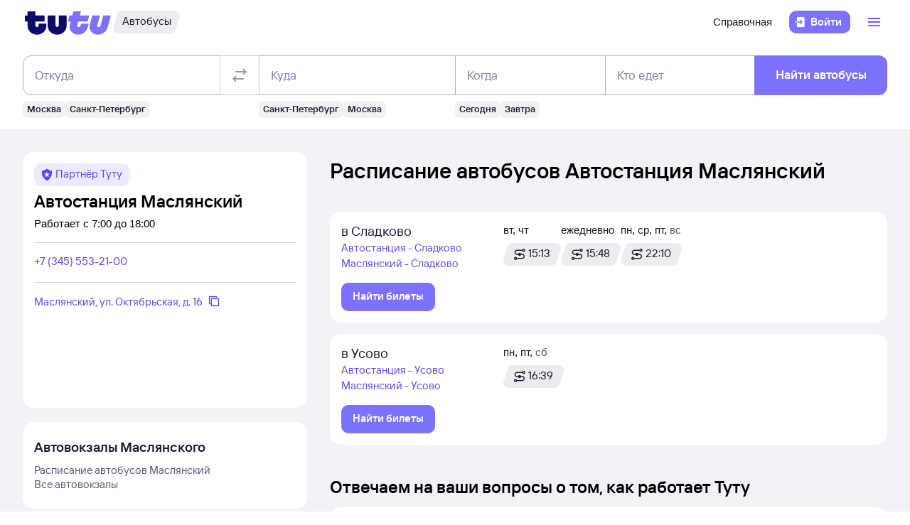

--- FILE ---
content_type: application/javascript; charset=UTF-8
request_url: https://cdn1.tu-tu.ru/bus/_next/static/chunks/webpack-3133a00602659bd3.js
body_size: 2253
content:
try{!function(){var e="undefined"!=typeof window?window:"undefined"!=typeof global?global:"undefined"!=typeof globalThis?globalThis:"undefined"!=typeof self?self:{},t=(new e.Error).stack;t&&(e._sentryDebugIds=e._sentryDebugIds||{},e._sentryDebugIds[t]="96268167-2fe9-4b25-be8c-66bd79ae377b",e._sentryDebugIdIdentifier="sentry-dbid-96268167-2fe9-4b25-be8c-66bd79ae377b")}()}catch(e){}(()=>{"use strict";var e={},t={};function r(n){var o=t[n];if(void 0!==o)return o.exports;var a=t[n]={id:n,loaded:!1,exports:{}},d=!0;try{e[n].call(a.exports,a,a.exports,r),d=!1}finally{d&&delete t[n]}return a.loaded=!0,a.exports}r.m=e,r.amdD=function(){throw Error("define cannot be used indirect")},(()=>{var e=[];r.O=(t,n,o,a)=>{if(n){a=a||0;for(var d=e.length;d>0&&e[d-1][2]>a;d--)e[d]=e[d-1];e[d]=[n,o,a];return}for(var i=1/0,d=0;d<e.length;d++){for(var[n,o,a]=e[d],s=!0,l=0;l<n.length;l++)(!1&a||i>=a)&&Object.keys(r.O).every(e=>r.O[e](n[l]))?n.splice(l--,1):(s=!1,a<i&&(i=a));if(s){e.splice(d--,1);var u=o();void 0!==u&&(t=u)}}return t}})(),r.n=e=>{var t=e&&e.__esModule?()=>e.default:()=>e;return r.d(t,{a:t}),t},r.d=(e,t)=>{for(var n in t)r.o(t,n)&&!r.o(e,n)&&Object.defineProperty(e,n,{enumerable:!0,get:t[n]})},r.f={},r.e=e=>Promise.all(Object.keys(r.f).reduce((t,n)=>(r.f[n](e,t),t),[])),r.u=e=>"static/chunks/"+(({47:"ias-sdk",507:"da2bf6c4",554:"1332a29d",577:"ca2ebf78"})[e]||e)+"."+({47:"e906e20ddf7834bc",507:"3a5951328fd87384",554:"ea4a602f9ed0ee4a",577:"710ea32cff1cac42",633:"ccf822aee0635ab9"})[e]+".js",r.miniCssF=e=>"static/chunks/"+e+".3767d9a4.chunk.css",r.g=function(){if("object"==typeof globalThis)return globalThis;try{return this||Function("return this")()}catch(e){if("object"==typeof window)return window}}(),r.hmd=e=>((e=Object.create(e)).children||(e.children=[]),Object.defineProperty(e,"exports",{enumerable:!0,set:()=>{throw Error("ES Modules may not assign module.exports or exports.*, Use ESM export syntax, instead: "+e.id)}}),e),r.o=(e,t)=>Object.prototype.hasOwnProperty.call(e,t),(()=>{var e={},t="_N_E:";r.l=(n,o,a,d)=>{if(e[n])return void e[n].push(o);if(void 0!==a)for(var i,s,l=document.getElementsByTagName("script"),u=0;u<l.length;u++){var c=l[u];if(c.getAttribute("src")==n||c.getAttribute("data-webpack")==t+a){i=c;break}}i||(s=!0,(i=document.createElement("script")).charset="utf-8",i.timeout=120,r.nc&&i.setAttribute("nonce",r.nc),i.setAttribute("data-webpack",t+a),i.src=r.tu(n)),e[n]=[o];var f=(t,r)=>{i.onerror=i.onload=null,clearTimeout(p);var o=e[n];if(delete e[n],i.parentNode&&i.parentNode.removeChild(i),o&&o.forEach(e=>e(r)),t)return t(r)},p=setTimeout(f.bind(null,void 0,{type:"timeout",target:i}),12e4);i.onerror=f.bind(null,i.onerror),i.onload=f.bind(null,i.onload),s&&document.head.appendChild(i)}})(),r.r=e=>{"undefined"!=typeof Symbol&&Symbol.toStringTag&&Object.defineProperty(e,Symbol.toStringTag,{value:"Module"}),Object.defineProperty(e,"__esModule",{value:!0})},r.nmd=e=>(e.paths=[],e.children||(e.children=[]),e),(()=>{var e;r.tt=()=>(void 0===e&&(e={createScriptURL:e=>e},"undefined"!=typeof trustedTypes&&trustedTypes.createPolicy&&(e=trustedTypes.createPolicy("nextjs#bundler",e))),e)})(),r.tu=e=>r.tt().createScriptURL(e),r.p="/_next/",(()=>{if("undefined"!=typeof document){var e={68:0};r.f.miniCss=(t,n)=>{e[t]?n.push(e[t]):0!==e[t]&&({720:1})[t]&&n.push(e[t]=(e=>new Promise((t,n)=>{var o=r.miniCssF(e),a=r.p+o;if(((e,t)=>{for(var r=document.getElementsByTagName("link"),n=0;n<r.length;n++){var o=r[n],a=o.getAttribute("data-href")||o.getAttribute("href");if("stylesheet"===o.rel&&(a===e||a===t))return o}for(var d=document.getElementsByTagName("style"),n=0;n<d.length;n++){var o=d[n],a=o.getAttribute("data-href");if(a===e||a===t)return o}})(o,a))return t();((e,t,n,o,a)=>{var d=document.createElement("link");return d.rel="stylesheet",d.type="text/css",r.nc&&(d.nonce=r.nc),d.onerror=d.onload=r=>{if(d.onerror=d.onload=null,"load"===r.type)o();else{var n=r&&r.type,i=r&&r.target&&r.target.href||t,s=Error("Loading CSS chunk "+e+" failed.\n("+n+": "+i+")");s.name="ChunkLoadError",s.code="CSS_CHUNK_LOAD_FAILED",s.type=n,s.request=i,d.parentNode&&d.parentNode.removeChild(d),a(s)}},d.href=t,document.head.appendChild(d)})(e,a,0,t,n)}))(t).then(()=>{e[t]=0},r=>{throw delete e[t],r}))}}})(),(()=>{var e={68:0};r.f.j=(t,n)=>{var o=r.o(e,t)?e[t]:void 0;if(0!==o)if(o)n.push(o[2]);else if(/^(68|720)$/.test(t))e[t]=0;else{var a=new Promise((r,n)=>o=e[t]=[r,n]);n.push(o[2]=a);var d=r.p+r.u(t),i=Error();r.l(d,n=>{if(r.o(e,t)&&(0!==(o=e[t])&&(e[t]=void 0),o)){var a=n&&("load"===n.type?"missing":n.type),d=n&&n.target&&n.target.src;i.message="Loading chunk "+t+" failed.\n("+a+": "+d+")",i.name="ChunkLoadError",i.type=a,i.request=d,o[1](i)}},"chunk-"+t,t)}},r.O.j=t=>0===e[t];var t=(t,n)=>{var o,a,[d,i,s]=n,l=0;if(d.some(t=>0!==e[t])){for(o in i)r.o(i,o)&&(r.m[o]=i[o]);if(s)var u=s(r)}for(t&&t(n);l<d.length;l++)a=d[l],r.o(e,a)&&e[a]&&e[a][0](),e[a]=0;return r.O(u)},n=self.webpackChunk_N_E=self.webpackChunk_N_E||[];n.forEach(t.bind(null,0)),n.push=t.bind(null,n.push.bind(n))})()})();
//# sourceMappingURL=webpack-3133a00602659bd3.js.map

--- FILE ---
content_type: application/javascript; charset=UTF-8
request_url: https://cdn1.tu-tu.ru/bus/_next/static/chunks/pages/avtovokzaly/%5Bstation%5D-d5072c644d2a4630.js
body_size: 14709
content:
try{!function(){var e="undefined"!=typeof window?window:"undefined"!=typeof global?global:"undefined"!=typeof globalThis?globalThis:"undefined"!=typeof self?self:{},l=(new e.Error).stack;l&&(e._sentryDebugIds=e._sentryDebugIds||{},e._sentryDebugIds[l]="cf3511ab-24cd-431c-b029-9fd25c4c2ca6",e._sentryDebugIdIdentifier="sentry-dbid-cf3511ab-24cd-431c-b029-9fd25c4c2ca6")}()}catch(e){}(self.webpackChunk_N_E=self.webpackChunk_N_E||[]).push([[633,720,875],{20412:(e,l,a)=>{"use strict";a.d(l,{RI:()=>v});var r=a(14232),t=a(69241),s=a(68849),n=a(61745);a(22947);var i=a(51420),d=a(40641),c=a(58587),o=a(11407);a(77728),a(97169),a(5491),a(98477),a(48554),a(54651),a(73079),a(88309),a(43496),a(45615),a(55305),a(88197),a(73818),a(37127),a(374),a(99800),a(88835),a(72924),a(62641),a(95371),a(61139),a(88462),a(13021),a(90024),a(47600),a(43065);let u=e=>{let{suggestProps:l,onClick:a,openOnRightAddonClick:t=!0,...n}=e,{isOpen:i=!1,containerStyle:d="dropdown",content:c,onClose:o,...u}=l||{},[m,h]=(0,r.useState)(i),x=(0,r.useCallback)((e,l)=>{(!n.disabled||m)&&("rightAddon"!==l||t)&&h(e=>!e),null==a||a(e,l)},[a,n.disabled,m,t]),f=m?"angle-arrow-small-up_outline":"angle-arrow-small-down_outline",_=void 0===n.rightAddon?f:n.rightAddon,g=function(){let{ref:e}=arguments.length>0&&void 0!==arguments[0]?arguments[0]:{};return r.createElement(b,{...n,rightAddon:_,ref:e,onClick:x})};(0,r.useEffect)(()=>{h(i)},[i]);let p=(0,r.useCallback)(()=>{h(!1)},[]);return c?r.createElement(s.y,{...u,containerStyle:d,isOpen:m,setOpen:h,renderContent:()=>"function"==typeof c?c({close:p}):c,onClose:o},g):g()};var m={chipRowWrapper:"chipRowWrapper_d8b458da",scroll:"scroll_d8b458da",scrollBarMobileInvisible:"scrollBarMobileInvisible_d8b458da"};let h=e=>{let{className:l,scroll:a=!1,scrollBarMobileInvisible:s=!1,"data-ti":i="chip-row",children:d,...c}=e,o=(0,t.$)(m.chipRowWrapper,a&&m.scroll,s&&m.scrollBarMobileInvisible,l);return r.createElement("div",{className:o,role:"group",...(0,n.th)(i),...c},d)};var x={chipRowItem:"chipRowItem_9984bf52",text:"text_9984bf52",single:"single_9984bf52",primary:"primary_9984bf52",leftSlot:"leftSlot_9984bf52",icon:"icon_9984bf52",rightSlot:"rightSlot_9984bf52",label:"label_9984bf52",subtitle:"subtitle_9984bf52",value:"value_9984bf52",subValue:"subValue_9984bf52",selected:"selected_9984bf52",disabled:"disabled_9984bf52",secondary:"secondary_9984bf52","size-300":"size300_9984bf52",addon:"addon_9984bf52",textHasRightSlot:"textHasRightSlot_9984bf52","size-400":"size400_9984bf52","size-500":"size500_9984bf52","size-sm-300":"sizeSm300_9984bf52","size-sm-400":"sizeSm400_9984bf52","size-sm-500":"sizeSm500_9984bf52","size-md-300":"sizeMd300_9984bf52","size-md-400":"sizeMd400_9984bf52","size-md-500":"sizeMd500_9984bf52","size-lg-300":"sizeLg300_9984bf52","size-lg-400":"sizeLg400_9984bf52","size-lg-500":"sizeLg500_9984bf52","size-xl-300":"sizeXl300_9984bf52","size-xl-400":"sizeXl400_9984bf52","size-xl-500":"sizeXl500_9984bf52","size-xxl-300":"sizeXxl300_9984bf52","size-xxl-400":"sizeXxl400_9984bf52","size-xxl-500":"sizeXxl500_9984bf52"};let f=(0,d.DM)({500:"small-medium",400:"small-small",300:"small-plain"}),_=(0,d.DM)({500:"paragraph-large-compact",400:"paragraph-medium-compact",300:"paragraph-small"}),g=(0,d.DM)({500:"paragraph-small",400:"paragraph-small",300:"paragraph-small"}),p=(0,d.DM)({500:200,400:200,300:150}),b=(0,r.forwardRef)((e,l)=>{let{size:a=400,color:s="primary",label:n,subtitle:u,value:m,subValue:h,leftAddon:b,rightAddon:v,selected:j=!1,onClick:y,className:I,disabled:N,subtitleClassName:S,...k}=e,M=(0,d.lP)(x,{size:a}),C=(0,t.A)(x.chipRowItem,M,j&&x.selected,x[s],N&&x.disabled,I);return r.createElement("div",{ref:l,className:C,onClick:()=>null==y?void 0:y(j,"chip"),...k},b&&r.createElement("div",{className:x.leftSlot,onClick:e=>{e.stopPropagation(),null==y||y(j,"leftAddon")}},r.createElement("div",{className:x.addon},r.createElement(o.a,{className:x.icon,size:p(a),icon:b,iconStyle:"inherit"}))),n&&r.createElement(c.Im,{className:(0,t.A)(x.text,v&&x.textHasRightSlot,!u&&x.single),type:"control",sizeContrast:f(a)},r.createElement(i.L,{variant:_(a),labelClassName:x.label,label:n,valueClassName:x.value,value:m}),u&&r.createElement(i.L,{variant:g(a),className:S,labelClassName:x.subtitle,label:u,valueClassName:x.subValue,value:h})),v&&r.createElement("div",{className:x.rightSlot,onClick:e=>{e.stopPropagation(),null==y||y(j,"rightAddon")}},r.createElement("div",{className:x.addon},r.createElement(o.a,{className:x.icon,size:p(a),icon:v,iconStyle:"inherit"}))))});function v(e){let{selectedIndices:l,items:a=[],onChange:t,size:s=400,color:n="primary",...i}=e;return r.createElement(h,{...i},a.map((e,a)=>{var i;let{key:d,withSuggest:c,...o}=e,m={onClick(e,l){null==t||t(a,e,l)},selected:null!=(i=null==l?void 0:l.has(a))&&i,size:s,color:n};return c?r.createElement(u,{key:d,...m,...o,suggestProps:e.suggestProps}):r.createElement(b,{key:d,...m,...o})}))}},23730:(e,l,a)=>{"use strict";a.d(l,{A:()=>i});var r=a(37876);a(14232);var t=a(69241),s=a(61745);let n={skeleton:"lxQ4xCfmXBMNw_DO"},i=e=>{let{className:l="",...a}=e;return(0,r.jsx)("div",{className:(0,t.A)(n.skeleton,l),...(0,s.th)(a["data-ti"]||"skeleton")})}},31888:(e,l,a)=>{"use strict";a.d(l,{J:()=>m});var r=a(14232),t=a(69241),s=a(61745);a(22947);var n=a(40641),i=a(75100),d=a(11407);a(95371),a(61139),a(88462),a(5491),a(72924),a(13021),a(47600),a(43065);let c=(0,n.DM)({"x-large":"header-x-large",large:"header-large",medium:"header-medium",small:"header-small","x-small":"paragraph-large-compact","xx-small":"paragraph-medium-compact"}),o=(0,n.DM)({"x-large":450,large:350,medium:250,small:200,"x-small":200,"xx-small":150});var u={"header-x-large":"headerXLarge_fe445660","header-icon-x-large":"headerIconXLarge_fe445660","header-large":"headerLarge_fe445660","header-icon-large":"headerIconLarge_fe445660","header-medium":"headerMedium_fe445660","header-icon-medium":"headerIconMedium_fe445660","header-small":"headerSmall_fe445660","header-icon-small":"headerIconSmall_fe445660","header-x-small":"headerXSmall_fe445660","header-icon-x-small":"headerIconXSmall_fe445660","header-xx-small":"headerXxSmall_fe445660","header-icon-xx-small":"headerIconXxSmall_fe445660","header-x-large-sm":"headerXLargeSm_fe445660","header-icon-x-large-sm":"headerIconXLargeSm_fe445660","header-large-sm":"headerLargeSm_fe445660","header-icon-large-sm":"headerIconLargeSm_fe445660","header-medium-sm":"headerMediumSm_fe445660","header-icon-medium-sm":"headerIconMediumSm_fe445660","header-small-sm":"headerSmallSm_fe445660","header-icon-small-sm":"headerIconSmallSm_fe445660","header-x-small-sm":"headerXSmallSm_fe445660","header-icon-x-small-sm":"headerIconXSmallSm_fe445660","header-xx-small-sm":"headerXxSmallSm_fe445660","header-icon-xx-small-sm":"headerIconXxSmallSm_fe445660","header-x-large-md":"headerXLargeMd_fe445660","header-icon-x-large-md":"headerIconXLargeMd_fe445660","header-large-md":"headerLargeMd_fe445660","header-icon-large-md":"headerIconLargeMd_fe445660","header-medium-md":"headerMediumMd_fe445660","header-icon-medium-md":"headerIconMediumMd_fe445660","header-small-md":"headerSmallMd_fe445660","header-icon-small-md":"headerIconSmallMd_fe445660","header-x-small-md":"headerXSmallMd_fe445660","header-icon-x-small-md":"headerIconXSmallMd_fe445660","header-xx-small-md":"headerXxSmallMd_fe445660","header-icon-xx-small-md":"headerIconXxSmallMd_fe445660","header-x-large-lg":"headerXLargeLg_fe445660","header-icon-x-large-lg":"headerIconXLargeLg_fe445660","header-large-lg":"headerLargeLg_fe445660","header-icon-large-lg":"headerIconLargeLg_fe445660","header-medium-lg":"headerMediumLg_fe445660","header-icon-medium-lg":"headerIconMediumLg_fe445660","header-small-lg":"headerSmallLg_fe445660","header-icon-small-lg":"headerIconSmallLg_fe445660","header-x-small-lg":"headerXSmallLg_fe445660","header-icon-x-small-lg":"headerIconXSmallLg_fe445660","header-xx-small-lg":"headerXxSmallLg_fe445660","header-icon-xx-small-lg":"headerIconXxSmallLg_fe445660","header-x-large-xl":"headerXLargeXl_fe445660","header-icon-x-large-xl":"headerIconXLargeXl_fe445660","header-large-xl":"headerLargeXl_fe445660","header-icon-large-xl":"headerIconLargeXl_fe445660","header-medium-xl":"headerMediumXl_fe445660","header-icon-medium-xl":"headerIconMediumXl_fe445660","header-small-xl":"headerSmallXl_fe445660","header-icon-small-xl":"headerIconSmallXl_fe445660","header-x-small-xl":"headerXSmallXl_fe445660","header-icon-x-small-xl":"headerIconXSmallXl_fe445660","header-xx-small-xl":"headerXxSmallXl_fe445660","header-icon-xx-small-xl":"headerIconXxSmallXl_fe445660","header-x-large-xxl":"headerXLargeXxl_fe445660","header-icon-x-large-xxl":"headerIconXLargeXxl_fe445660","header-large-xxl":"headerLargeXxl_fe445660","header-icon-large-xxl":"headerIconLargeXxl_fe445660","header-medium-xxl":"headerMediumXxl_fe445660","header-icon-medium-xxl":"headerIconMediumXxl_fe445660","header-small-xxl":"headerSmallXxl_fe445660","header-icon-small-xxl":"headerIconSmallXxl_fe445660","header-x-small-xxl":"headerXSmallXxl_fe445660","header-icon-x-small-xxl":"headerIconXSmallXxl_fe445660","header-xx-small-xxl":"headerXxSmallXxl_fe445660","header-icon-xx-small-xxl":"headerIconXxSmallXxl_fe445660","group-header-wrapper":"groupHeaderWrapper_fe445660","group-items-wrapper":"groupItemsWrapper_fe445660","group-items-row":"groupItemsRow_fe445660"};function m(e){var l;let{header:a,items:m=[],style:h,className:x,"data-ti":f="label-value-group"}=e,_=null!=(l=null==a?void 0:a.style)?l:"medium",g=c(_),p=o(_),b=(0,n.KA)(_,(e,l)=>{let a=(0,n.uC)(e);return u["header-".concat(l).concat(a)]}),v=(0,n.KA)(_,(e,l)=>{let a=(0,n.uC)(e);return u["header-icon-".concat(l).concat(a)]});return r.createElement(r.Fragment,null,a&&r.createElement("div",{className:(0,t.$)(u["group-header-wrapper"],b),...(0,s.th)("".concat(f,"-header"))},a.icon&&r.createElement(d.a,{...a.icon,size:p,className:v}),r.createElement(i.L,{...a.labelValue,variant:g,valueWithLabelVariantSize:!0,isValueAccent:!0,isLabelAccent:!0})),m.length>0&&r.createElement("div",{className:(0,t.$)(u["group-items-wrapper"],x),style:{...h},...(0,s.th)("".concat(f,"-wrapper"))},m.map((e,l)=>{let{rightIcon:a,leftIcon:t,labelValue:n}=e;return r.createElement("div",{className:u["group-items-row"],key:l,...(0,s.th)("group-items-row")},t&&r.createElement(d.a,{...t,size:150}),r.createElement(i.L,{...n,variant:"paragraph-medium",isLabelExpanded:!0,hasSeparator:!!n.value}),a&&r.createElement(d.a,{...a,size:150}))})))}},37771:(e,l,a)=>{"use strict";a.d(l,{w:()=>r});var r=function(e){return e.SEARCH_FORM="search_form",e.OFFER="offer",e}({})},40595:(e,l,a)=>{"use strict";a.d(l,{i9:()=>u,mq:()=>h,vr:()=>m});var r=a(44493),t=a(11020),s=a(35266),n=a(91381),i=a(95817),d=a(99046),c=a(69713),o=a(44545);let u=(e,l)=>(a,r)=>{var t,s,n,i;let c=r(),{geoPoints:o}=c.root,{startCityId:u,endCityId:m}=c.schedule,{carriersList:h,carriersReviews:x}=c.carriers,f=null==(t=o[u])?void 0:t.name,_=null==(s=o[m])?void 0:s.name,g=x[l]||[],p=(0,d.Gy)(g,f,_),b=(null==(i=h[l])||null==(n=i.ratings)?void 0:n.average)||0;e.send("bus_carrier_feedback_show",{type:"special",bus_carrier_id:l,bus_carrier_rating:b,bus_total_comments_count:g.length||0,bus_direct_comments_count:p.length||0,bus_departure_city_id:u,bus_arrival_city_id:m})},m=e=>async(l,a)=>{let r={email:null,phone:null,fio:null,jsonUserData:{customer:{}},...e};try{let e=(0,n.mB)(a());if(e){let{lastName:l,firstName:a,contactEmail:t}=e;r.fio=l&&a?"".concat(l," ").concat(a):r.fio,r.email=r.email||t,r.jsonUserData.customer={lastName:l,firstName:a,email:t}}let l=(0,i.zH)(a());return await l.sendAgreement(r)}catch(e){return!1}},h=(e,l)=>{let{filter:a,startCity:i,endCity:d,directionReviewsCount:u,childrenReviewsCount:m,totalReviewsCount:h}=l;return(l,x)=>{let f,_,g=x(),{component:p}=(0,n.HZ)(g),{refererBlock:b,carriersList:v,reviewsCarrierId:j}=(0,n.f5)(g),{reviews:y,filters:I}=(0,r.d)({startCity:i,endCity:d})(g),{id:N,ratings:{average:S}}=v[j];if(p===o.PK.RASPISANIE_GOROD_GOROD&&(f=(0,s.Oi)(g).id,_=(0,s.dU)(g).id),p===o.PK.ROUTE_SCHEDULE){let{startCityId:e,endCityId:l}=(0,t.Ah)(g);f=e,_=l}let k=a===c.IW.DIRECTION?c.T2.DIRECTION:c.T2.CHILDREN,M=I.includes(a),C=[];u&&C.push(c.T2.DIRECTION),m&&C.push(c.T2.CHILDREN),e.send("bus_carrier_feedback_filter_click",{...b?{block:b}:null,...f?{bus_departure_city_id:f}:null,..._?{bus_arrival_city_id:_}:null,bus_carrier_id:N,bus_carrier_rating:S,filter_field:k,filter_field_alternative_is_selected:M,reviews_count:y.length,bus_total_comments_count:h,bus_direct_comments_count:u,filters_list_available:C})}}},44493:(e,l,a)=>{"use strict";a.d(l,{d:()=>d,j:()=>i});var r=a(35881),t=a(91381),s=a(99046),n=a(69713);let i=e=>String((0,t.f5)(e).reviewsCarrierId||""),d=e=>{let{startCity:l,endCity:a}=e;return(0,r.Mz)(t.f5,i,(e,r)=>{let{carriersReviews:t,filters:i}=e,d=t[r]||[],c=l&&a?(0,s.Gy)(d,l,a):[],o=(null==c?void 0:c.length)||0,u=i.includes(n.IW.DIRECTION)&&o,m=(0,s.c9)(u?c:d),h=(null==m?void 0:m.length)||0,x=i.includes(n.IW.CHILDREN)&&h,f=d;return u&&(f=c),x&&(f=m),{reviews:f,directionReviewsCount:o,childrenReviewsCount:h,filters:i}})}},44537:(e,l,a)=>{"use strict";a.d(l,{A:()=>i});var r=a(37876);a(14232);var t=a(69241),s=a(70864);let n={layout:"CBn3ERf38BUs3x2o",layoutReverse:"vhmvgpirHv8gE8G4"},i=e=>{let{children:l,className:a,isError:i=!1,reverse:d=!1,errorProps:c}=e;return(0,r.jsx)("div",{className:(0,t.A)(a,{[n.layout]:!i,[n.layoutReverse]:!i&&d}),children:i?(0,r.jsx)(s.A,{...c}):l})}},58078:(e,l,a)=>{"use strict";a.d(l,{A:()=>d});var r=a(37876);a(14232);var t=a(92366),s=a(38325),n=a(23797);let i={target:"qlWWSla2kEbG0Wya",modal:"wf7yneRbnM4DJdtM",content:"tmyBq7JhbksOA0qj",map:"jCOSjuxT7usxgaWW"},d=e=>{let{markers:l,address:a,target:d=null,content:c=null,title:o="На карте",onTargetClick:u=()=>{},...m}=e,h=(0,s.z)();return(0,r.jsxs)(r.Fragment,{children:[(0,r.jsx)("div",{onClick:()=>{u(),h.setOpen(!0)},className:i.target,children:d||(0,r.jsx)(t.default,{isStatic:!0,markers:l})}),(0,r.jsx)(n.aF,{...h,size:"medium",title:o,subtitle:a,closeOnClickOutside:!0,hasBackButton:!1,modalWrapperClassName:i.modal,contentClassName:i.content,...m,children:(0,r.jsx)("div",{className:i.map,children:c||(0,r.jsx)(t.default,{markers:l})})})]})}},69103:(e,l,a)=>{"use strict";a.d(l,{K:()=>o});var r=a(14232),t=a(2127),s=a(82408),n=a(91381),i=a(20789),d=a(26151);let{bduiUrl:c}=(0,t.Ay)(),o=e=>{let[l,a]=(0,r.useState)(null),[t,o]=(0,r.useState)(!0),[u,m]=(0,r.useState)(!1),h=(0,s.GV)(n.Ob),x=(0,s.GV)(i.eD);return(0,r.useEffect)(()=>{!h.area&&c&&(0,d.ji)({url:c,type:"area",name:e}).then(e=>{let{data:l}=e;a(l)}).catch(()=>{m(!0),a(null)}).finally(()=>{o(!1)})},[]),h.area?{...h,isBot:x}:{area:l,isLoading:t,hasError:u,isBot:x}}},74415:(e,l,a)=>{"use strict";a.d(l,{F:()=>s,L:()=>t});var r=a(98336);let t=(e,l,a)=>{let t=(0,r._U)(l);e.send("bus_departure_date_click",{type:"action",block:a,...(0,r.vd)(t)?{departure_date:(0,r.s$)(t)}:null})},s=(e,l)=>{let{from:a,to:t,date:s="",count:n=1,block:i}=l,d=(0,r._U)(s);e.send("bus_search_click",{type:"action",block:i,passenger_count:n,...a?{bus_departure_city_id:a}:null,...t?{bus_arrival_city_id:t}:null,...(0,r.vd)(d)?{departure_date:(0,r.s$)(d)}:null})}},81906:(e,l,a)=>{"use strict";a.d(l,{A:()=>k});var r=a(37876),t=a(14232),s=a(69241),n=a(98336),i=a(374),d=a(11407),c=a(68849),o=a(49136);let u={wrapper:"X2I34F93mRkbdqsN",header:"_8hqWXFtIOQ7g6AD"},m=e=>{let{buttonText:l="Найти билеты",buttonProps:a={},onDateSelected:s=()=>{},onCalendarOpen:m=()=>{}}=e,[h,x]=(0,t.useState)(!1),f=(0,t.useCallback)(()=>{x(!1)},[]),_=(0,t.useCallback)(()=>{x(!0)},[]);(0,t.useEffect)(()=>{h&&(_(),m())},[h,m,_]);let g=(0,t.useCallback)(e=>{let{modifiers:l,day:a}=e;null!=l&&l.disabled||(s((0,n.Yq)((0,n._U)(a),n.L7)),f())},[s,f]);return(0,r.jsx)(c.y,{isOpen:h,setOpen:x,containerStyle:{xs:"modal",sm:"dropdown"},modalProps:{minHeight:"fit-content"},renderContent:()=>(0,r.jsxs)("div",{className:u.wrapper,children:[(0,r.jsx)("div",{className:u.header,children:(0,r.jsx)(i.$n,{size:200,color:"secondary-neutral",onClick:f,isCircle:!0,leftAddon:(0,r.jsx)(d.a,{icon:"cross_outline"})})}),(0,r.jsx)(o.Ay,{modifiers:{weekend:{daysOfWeek:[0,6]}},disabledDays:{before:new Date},onChange:g,testAttributes:{container:"datepicker"}})]}),children:e=>{let{ref:t}=e;return(0,r.jsx)(i.$n,{...a,ref:t,onClick:_,children:l})}})};var h=a(41576),x=a(61745),f=a(39671),_=a(23311),g=a(55607);let p=e=>{let{timeItem:l,isMobile:a=!1}=e,{isTransit:t,time:s}=l;return(0,r.jsx)(g.m,{content:(0,r.jsx)(_.L9,{color:"primary",children:"Транзитный рейс"}),openOnClick:t&&a,openOnHover:t&&!a,children:e=>{let{ref:l}=e;return(0,r.jsx)(f.E,{ref:l,value:s,size:400,badgeStyle:"tilt",leftIcon:t?(0,r.jsx)(d.a,{icon:"transit",...(0,x.th)("transit_mark")}):null,...(0,x.th)("route-time")})}})};var b=a(14555),v=a(64448),j=a(50607),y=a(58587),I=a(43496),N=a(83802);let S={offerCard:"pSDjWVkcP2gcuR3e",info:"U_x3YCCrs2keisuo",btn:"EQJqXaw3WyEwk_Hz",schedule:"dCLfso94KdeZGF3I",group:"a0EJShcVNpUl8A_Q",times:"meeBYrG4bxwBYiSF",more:"PG_xu_qiLy4amlV_"},k=e=>{let{offer:l,title:a,isMobile:n=!1,timeBadgesCountLimit:i=18,className:d="",onDateSelected:c=()=>{},onSearchButtonClick:o=()=>{},onRelatedLinkClick:u=()=>{}}=e,{schedules:g,relatedLinks:k,arrivalGeoPointId:M,departureGeoPointId:C}=l,[L,A]=(0,t.useState)(!1),E=()=>{A(!0)},O=(0,t.useMemo)(()=>Object.values(g.reduce((e,l)=>{var a;let{activeDaysData:r}=l,t=JSON.stringify(r),s=(null==(a=e[t])?void 0:a.times)||[];return s.push(l),e[t]={times:s,activeDaysData:r},e},{})),[g]);return(0,r.jsxs)(I.Z,{className:(0,s.A)(S.offerCard,d),...(0,x.th)("tableCard"),children:[(0,r.jsxs)("div",{className:S.info,children:[(0,r.jsxs)(y.Im,{children:[a?(0,r.jsx)(j.PM,{label:a,labelColor:"neutral-primary",variant:"header-small"}):null,k.map(e=>(0,r.jsx)(j.PM,{label:(0,r.jsx)(h.Q,{href:e.href,onClick:()=>{(e=>{let{type:l,reload:a,href:r}=e;(0,v.e)(),u(C,M,l),a&&r&&(0,b.xr)(r)})(e)},...(0,x.th)("schedule_link"),children:e.text},e.href)},e.href))]}),(0,r.jsx)(m,{buttonProps:{size:400,className:S.btn,...(0,x.th)("buttonPrice")},onDateSelected:e=>{(0,v.e)(),c(e,C,M)},onCalendarOpen:()=>{o(C,M)}})]}),(0,r.jsx)("ul",{className:S.schedule,children:O.map((e,l)=>{let t=e.times.length,s=t>i,d=s&&!L?null==e?void 0:e.times.slice(0,i):null==e?void 0:e.times;return(0,r.jsxs)("li",{className:S.group,...(0,x.th)("scheduleRoute"),children:[(0,r.jsx)(N.A,{data:e.activeDaysData,dayComponent:e=>(0,r.jsx)(_.L9,{...e,color:"neutral-primary"}),weekendComponent:e=>(0,r.jsx)(_.L9,{...e,color:"neutral-secondary"}),...(0,x.th)("scheduleDays")}),(0,r.jsxs)("ul",{className:S.times,children:[null==d?void 0:d.map(e=>(0,r.jsx)(p,{timeItem:e,isMobile:n},e.hash)),s&&!L&&(0,r.jsx)(f.E,{value:"еще ".concat(t-i," ..."),size:400,badgeStyle:"tilt",color:"brand",contentColor:"brand-primary",className:S.more,onClick:E},"more")]})]},"".concat(a).concat(l))})})]})}},87839:(e,l,a)=>{"use strict";a.d(l,{A:()=>c});var r=a(37876),t=a(14232),s=a(38325),n=a(23311),i=a(55607);let d={wrapper:"ktlgXsYlnf8vOKw0"},c=e=>{let{copyTextRef:l,tooltipText:a="Адрес скопирован",children:c,onCopy:o=()=>{}}=e,u=(0,t.useRef)(null),m=(0,s.z)(),h=()=>{navigator.clipboard.writeText(l.current.innerText).then(()=>{o(),m.setOpen(!0),u.current=setTimeout(()=>{m.setOpen(!1),x()},3e3)}).catch(()=>{})};(0,t.useEffect)(()=>()=>{x()},[]);let x=()=>{clearTimeout(u.current),u.current=null};return(0,r.jsx)(i.m,{content:(0,r.jsx)(n.L9,{color:"primary",children:a}),position:"end",side:"top",state:m,onClose:x,children:e=>{let{ref:l}=e;return(0,r.jsx)("div",{ref:l,className:d.wrapper,onClick:h,children:c})}})}},87972:(e,l,a)=>{"use strict";a.d(l,{$:()=>s});var r=a(37876);a(14232);var t=a(73249);let s=(e,l)=>a=>{let{hydrating:s}=t.i.useHydration(a),{isStatic:n=!1}=l||{};return n?(0,r.jsx)(e,{...a}):s?null:(0,r.jsx)(e,{...a})}},91571:(e,l,a)=>{"use strict";a.d(l,{A:()=>o});var r=a(37876);a(14232);var t=a(69241),s=a(23730),n=a(61745),i=a(90024),d=a(26151);let c={bannerWrapper:"ndq4nmwJsA8oaKyr",skeletonDefault:"NQqksW87aEyNEn6v",skeletonSideBanner:"PAWC2unVrfA7A7lw",skeletonInlineBanner:"dcUMEApJQkM9vIM6"},o=e=>{var l;let{position:a,area:o,isLoading:u,hasError:m,wrapperClassName:h,bduiBannerClassName:x,variant:f="banner",isBot:_}=e;if(m)return null;let g=(null==o||null==(l=o.sections)?void 0:l.find(e=>e.position===a))||null;return _||!g||0===g.blocks.length?null:(0,r.jsxs)("div",{className:(0,t.A)(c.bannerWrapper,h),...(0,n.th)("bdui_banner_root"),children:[(0,r.jsx)(s.A,{className:(0,t.A)((0,i.V)(u?"block":"none"),x,{[c.skeletonDefault]:"banner"===f,[c.skeletonSideBanner]:"side-banner"===f,[c.skeletonInlineBanner]:"inline-banner"===f}),...(0,n.th)("bdui_banner_skeleton")}),(0,r.jsx)(d.Ws,{area:o,position:a,wrapperClassName:(0,t.A)((0,i.V)(u?"none":"block"),x)})]})}},92366:(e,l,a)=>{"use strict";a.r(l),a.d(l,{default:()=>v});var r=a(37876),t=a(14232),s=a(69241),n=a(70864),i=a(2127),d=a(54587),c=a.n(d),o=a(82408),u=a(91381),m=a(46172),h=a(99800);let x="[data-uri]",f=a.p+"static/media/map-placeholder.f5caf81b.webp",_={ymap:"QYIemnpkV8wbWG16",static:"al78avt4Q0NSLso9",loader:"LteGhDFCOK4RoDpi",staticImage:"r8iFuCjXEc3exHJr",marker:"h7NfLMgOQUcH03We",markerIcon:"EsCxTEPtCCE9IWLV",placeholder:"uh999uFY6UWkTJRB"},{yandexMapsStaticApiKey:g}=(0,i.Ay)(),p="yandex_map",b=[55.75363,37.62007],v=e=>{var l;let{markers:a=[b],isStatic:i=!1,zoom:d=15,routeMarkers:v=null,controls:j=["zoomControl","trafficControl","typeSelector"],className:y=""}=e,{ymapsScriptLoaded:I,ymapsScriptError:N}=(0,o.GV)(u.oY),[S,k]=(0,t.useState)(!1),[M,C]=(0,t.useState)(!0),[L,A]=(0,t.useState)(!0),E=a[0]&&[...a[0]],O=(null==E?void 0:E.reverse().join(","))||"",[z,w]=(0,t.useState)(""),T=(0,t.useRef)(null);T.current=m.G$?null==(l=window)?void 0:l.ymaps:void 0,(0,t.useEffect)(()=>{if(I||T.current){k(!1),C(!1);return}if(N){k(!0),C(!1);return}let e=setTimeout(()=>{(N||!T.current)&&(k(!0),C(!1))},5e3);return()=>{clearTimeout(e)}},[I,N]),(0,t.useEffect)(()=>{if(i)return void w("https://static-maps.yandex.ru/1.x/?ll=".concat(O,"&l=map&z=").concat(d,"&apikey=").concat(g));T.current&&T.current.ready(()=>{try{let e=null;a.length>1&&(e=window.ymaps.util.bounds.fromPoints(a)),v&&(e=window.ymaps.util.bounds.fromPoints(v));let l=new window.ymaps.Map(p,{bounds:e,center:a[0],zoom:d,controls:j},{suppressMapOpenBlock:!0});if(a.length&&!v&&(a.forEach(e=>{let a=new window.ymaps.Placemark(e,null,{iconLayout:"default#image",iconImageHref:x});l.geoObjects.add(a)}),l.setZoom(l.getZoom()-.3)),v){let e=new window.ymaps.multiRouter.MultiRoute({referencePoints:v},{boundsAutoApply:!0});l.geoObjects.add(e)}}catch(e){k(!0)}finally{C(!1)}})},[T.current]);let X=(0,r.jsxs)("div",{className:_.static,children:[L&&(0,r.jsx)("div",{className:_.loader,children:(0,r.jsx)(h.a,{dimension:"80px"})}),!!z&&(0,r.jsxs)(r.Fragment,{children:[(0,r.jsx)(c(),{fill:!0,unoptimized:!0,src:z,alt:"Карта",className:_.staticImage,onError:()=>{w(f),A(!1)},onLoad:()=>{A(!1)}}),(0,r.jsx)("div",{className:_.marker,children:(0,r.jsx)("div",{className:_.markerIcon,children:(0,r.jsx)(c(),{src:x,alt:"marker",fill:!0})})})]})]}),D=(0,r.jsxs)("div",{className:_.placeholder,children:[M&&!S&&(0,r.jsx)(h.a,{dimension:"100px"}),!M&&S&&(0,r.jsx)(n.A,{title:"Что-то пошло не так",subTitle:"Обновите страницу или попробуйте позже",padding:0})]}),R=i?"yandex_map_static":p;return(0,r.jsx)("div",{id:R,className:(0,s.A)(_.ymap,y),children:i?X:D})}},94355:(e,l,a)=>{"use strict";a.d(l,{A:()=>m});var r=a(37876),t=a(14232),s=a(2127),n=a(40595),i=a(82408),d=a(91381),c=a(97169),o=a(67933);let{questionAnswerApiUrl:u}=(0,s.Ay)(),m=e=>{var l;let{expandable:a=!1,onExpandToggleLog:s=()=>{}}=e,m=(0,i.jL)(),{questionAnswerList:h,pageUrl:x}=(0,i.GV)(d.I5),f=null==(l=(0,c.a8)({value:{xs:!0,sm:!1}}))||l,[_,g]=(0,t.useState)(!0);(0,t.useEffect)(()=>{g(f)},[f]);let[p,b]=(0,t.useState)(h||[]),v=(0,t.useRef)(null),j=(0,t.useRef)(!1);return(0,t.useEffect)(()=>{let e=()=>{var e,l;let{top:a=window.innerHeight}=(null==v||null==(l=v.current)||null==(e=l.getBoundingClientRect)?void 0:e.call(l))||{};a-window.innerHeight<50&&!j.current&&(j.current=!0,(0,o.yS)(u,o.wz.BUS,x).then(e=>{b(e)}).catch(()=>{}))};return j.current?void window.removeEventListener("scroll",e):(window.addEventListener("scroll",e),()=>{window.removeEventListener("scroll",e)})},[x]),(0,r.jsx)("div",{ref:v,children:(0,r.jsx)(o.Ay,{expandable:a,requestQuestionsOnInit:!1,questions:p,apiUrl:u,pageUrl:x,contentOrigin:o.wz.BUS,onFormSubmitted:e=>{let{userName:l,userEmail:a,agreementUrl:r}=e;m((0,n.vr)({formType:"users-questions",fio:l,email:a,agreementUrl:r}))},onExpandToggle:s,isMobile:_})})}},94948:(e,l,a)=>{(window.__NEXT_P=window.__NEXT_P||[]).push(["/avtovokzaly/[station]",function(){return a(99104)}])},99046:(e,l,a)=>{"use strict";a.d(l,{c9:()=>c,Gy:()=>d,MT:()=>i});let{COLORS_LIME:r,COLORS_WHITE:t,COLORS_STRAWBERRY:s,COLORS_BLACK:n}={COLORS_GREEN_LIGHT:"#DBFFB8",COLORS_LIME:"#4cc121",COLORS_WHITE:"#fff",COLORS_STRAWBERRY:"#ff6524",COLORS_MINT:"#dbffb8",COLORS_BLACK:"#000",COLORS_LEMON:"#ffd561",COLORS_HALVA:"#8f94b8"},i=function(){let e=arguments.length>0&&void 0!==arguments[0]?arguments[0]:0,l=t,a=s;return e>=8?a=r:e>=7?a="#90df0b":e>5&&(a="#ffd600",l=n),{bg:a,color:l}},d=(e,l,a)=>e.filter(e=>e.departureCityName===l&&e.arrivalCityName===a),c=e=>{let l=RegExp("реб(е|ё)нок|реб(е|ё)нку|реб(е|ё)нком|мальчик(а)|девочк(а|у)|дочь|дочка|доченька|дочкой|сын(а)|сыном|сыночек|малыш|малышка|малышом|малышами|семья|семейная|семь(е|ё)й|младенец|младенцем|младенцу");return e.filter(e=>l.test(e.comment.toLowerCase()))}},99104:(e,l,a)=>{"use strict";a.r(l),a.d(l,{__N_SSP:()=>em,default:()=>eh});var r=a(37876),t=a(14232),s=a(69103),n=function(e){return e.CITY="city-city",e.STATION="station-city",e}({}),i=a(44537),d=a(47051),c=a(56432),o=a(40991),u=a(61388),m=a(94355),h=a(41576),x=a(56311),f=function(e){return e.STATION="bus_station",e.CITY="bus_schedule_city",e.AVTOVOLZALY="bus_avtovokzaly",e.HOTELS="hotels_seo_city",e}({}),_=a(61745),g=a(31888),p=a(43496),b=a(23311),v=a(55305);let j=e=>{let{appCityUrl:l,appStationsUrl:a,cityName:s,cityNameGenitive:n,stationCityGeoPoint:i,filteredRelatedCityStations:d=[],relatedHotelsUrl:c,className:o="",getAppStationUrl:u,onAdditionalLinkClick:m}=e,{incline:j}=i,y=(0,t.useMemo)(()=>d.map(e=>{let{uri:l,name:a}=e;return{labelValue:{label:(0,r.jsx)(h.Q,{href:u(l),color:"neutral-secondary",onClick:()=>{m(f.STATION)},children:a})}}}),[d,m,u]);return(0,r.jsxs)(p.Z,{className:o,children:[(0,r.jsx)("div",{...(0,_.th)("additionalLinksOfStations"),children:(0,r.jsx)(g.J,{items:y,header:{style:"small",labelValue:{label:(0,r.jsxs)(b.H2,{size:"header-small",className:(0,v.Ms)(0),children:["Автовокзалы ",n]}),labelColor:"neutral-primary"}}})}),(null==d?void 0:d.length)?(0,r.jsx)(x.A,{}):null,(0,r.jsx)("div",{...(0,_.th)("additionalLinks"),children:(0,r.jsx)(g.J,{items:(()=>{let e=[],t=e=>({labelValue:{label:e}});if(e.push(t((0,r.jsxs)(h.Q,{href:l,color:"neutral-secondary",onClick:()=>{m(f.CITY)},children:["Расписание автобусов ",s]}))),e.push(t((0,r.jsx)(h.Q,{href:a,color:"neutral-secondary",onClick:()=>{m(f.AVTOVOLZALY)},...(0,_.th)("otherStationsLink"),children:"Все автовокзалы"}))),c){var n;e.push(t((0,r.jsxs)(h.Q,{href:c,target:"_blank",color:"neutral-secondary",onClick:()=>{m(f.HOTELS)},children:["Отели в ",null==j||null==(n=j.singular)?void 0:n.prepositional]})))}return e})()})})]})};var y=a(69241),I=a(87839),N=a(58078),S=a(39671),k=a(16622),M=a(90024),C=a(11407),L=a(40139);let A={stationInfo:"kk5vZtst9ULFbv2l",info:"P_O4726UGQli_mbe",phone:"fffBIAbGYnc8UiNc",map:"wN2SldZYmPsadxdZ",features:"dAAgOdTCFo6d8_XL",badge:"pHcxTrRh7VsdVNsT",badgeValue:"Cj7nkamHm88l24SA",carouselImage:"Iv_QsC5u1IargnFC"},E=e=>{let{className:l="",addressWithCity:a,stationTitle:s,stationInfo:n,onAddressExplanationClick:i,onCopyAddressClick:d,onMapClick:c}=e,o=(0,t.useRef)(null),{workingHours:u,addressExplained:m,latitude:f,longitude:g,isOfficialPartner:j,phones:E,images:O,additionalInfo:z}=n||{},[w,T]=(0,t.useState)(!1),X=()=>{i(),T(e=>!e)},D=(null==n?void 0:n.features)?Object.entries(n.features):[],R=(0,t.useMemo)(()=>{if(!u)return(0,r.jsx)(b.P,{children:"Время работы уточняйте по телефону автовокзала"});let e=u.toLowerCase().split(";");return e.length>1?(0,r.jsxs)(b.P,{children:[(0,r.jsx)(b.L9,{children:"Работает"}),(0,r.jsx)("ul",{children:e.map(e=>(0,t.createElement)(b.Li,{...(0,_.th)("workingHours"),key:e},e))})]}):(0,r.jsxs)(b.P,{children:["Работает ",(0,r.jsx)("span",{...(0,_.th)("workingHours"),children:u.toLowerCase()})]})},[u]);return(0,r.jsxs)("div",{className:(0,y.A)(A.stationInfo,l),children:[(0,r.jsxs)(p.Z,{...(0,_.th)("stationInfo"),children:[j&&(0,r.jsx)(S.E,{size:400,color:"brand",contentColor:"brand-primary",value:"Партнёр Туту",leftIcon:"shield-star"}),(0,r.jsx)(b.H1,{size:"header-medium",...(0,_.th)("h1"),children:s||"Информация"}),(0,r.jsxs)("div",{...(0,_.th)("contacts"),children:[R,(null==E?void 0:E.length)?(0,r.jsxs)(r.Fragment,{children:[(0,r.jsx)(x.A,{}),(0,r.jsx)("ul",{...(0,_.th)("phone"),children:E.map(e=>{let{phone:l,phoneLink:a,prefix:t,description:s}=e;return(0,r.jsxs)("li",{children:[(0,r.jsxs)(b.P,{size:s?null:"paragraph-medium",className:A.phone,children:[t&&(0,r.jsxs)(b.L9,{children:[t,": "]}),(0,r.jsx)(h.Q,{href:"tel:".concat(a),children:l})]}),s&&(0,r.jsx)(b.P,{size:"paragraph-medium",color:"secondary",children:s})]},t+l)})})]}):null]}),(0,r.jsx)(x.A,{top:300}),(0,r.jsxs)("div",{className:A.info,children:[a&&(0,r.jsxs)("div",{children:[(0,r.jsx)(I.A,{copyTextRef:o,onCopy:d,children:(0,r.jsxs)(h.Q,{size:"paragraph-medium",className:(0,M.V)("block"),...(0,_.th)("copyAddress"),children:[(0,r.jsx)(b.L9,{ref:o,...(0,_.th)("address"),className:(0,v.hz)(150),children:a}),(0,r.jsx)(C.a,{size:150,iconStyle:"brand-primary",icon:"square-stack_outline"})]})}),m&&(0,r.jsx)("div",{children:w?(0,r.jsxs)(b.P,{size:"paragraph-medium",children:[(0,r.jsx)("div",{children:m}),(0,r.jsx)(h.Q,{onClick:X,children:"Свернуть"})]}):(0,r.jsx)(h.Q,{size:"paragraph-medium",className:(0,M.V)("block"),onClick:X,...(0,_.th)("addressExplained"),children:"Как добраться?"})})]}),f&&g?(0,r.jsx)("div",{className:A.map,...(0,_.th)("map"),onClick:c,children:(0,r.jsx)(N.A,{subtitle:a,markers:[[f,g]]})}):null,z?(0,r.jsx)(b.P,{size:"paragraph-medium",children:z}):null,(null==D?void 0:D.length)?(0,r.jsx)("ul",{className:A.features,children:D.map(e=>{let[l,a]=e;return(0,r.jsx)(S.E,{size:400,value:a,leftIcon:"eticket"===l?"ticket-flash":null,className:A.badge,valueClassName:A.badgeValue,...(0,_.th)("feature")},l)})}):null]})]}),(null==O?void 0:O.length)?(0,r.jsx)(k.F,{scroll:"endless",elements:O.map(e=>(0,r.jsx)(L._,{src:e,alt:"фото автовокзала",ratio:"custom",className:A.carouselImage},e)),...(0,_.th)("carrierGallery")}):null]})};var O=a(91571),z=a(70864),w=a(81906),T=a(1093);let X={grid:"IUXAF8YnxVgEhOUb"},D=e=>{let{isMobile:l,stationTitle:a,stationOffers:t,bduiData:s,onOfferSearchClick:n,onRouteLinkClick:i,toScheduleWithDate:d}=e;return(0,r.jsxs)("div",{className:X.grid,children:[(0,r.jsxs)(b.H2,{size:{sm:"header-medium",md:"header-large"},...(0,_.th)("h2Schedule"),children:["Расписание автобусов ",a]}),(0,r.jsx)("ul",{className:X.grid,...(0,_.th)("scheduleTable"),children:(null==t?void 0:t.length)?t.map((e,a)=>{let{title:t,arrivalGeoPointId:c}=e;return t===T.OT.MARKETING_CARD||t===T.OT.BANNER?(0,r.jsx)("li",{children:(0,r.jsx)(O.A,{position:0===a?"top":"middle",...s})},t):(0,r.jsx)("li",{children:(0,r.jsx)(w.A,{offer:e,title:t,isMobile:l,onRelatedLinkClick:(e,l,a)=>{i(c,a)},onDateSelected:e=>{d(c,e)},onSearchButtonClick:()=>{n(c)}})},c)}):(0,r.jsx)(z.A,{})})]})},R={station:"xGeOBcAmV8hgsM7o",info:"SFsXzM292kMUNxdT",stations:"_b2Hyw5soATeAA3S",schedule:"daYORq25O3UStCdP"},V=e=>{let{metaData:l,breadcrumbs:a,stationInfo:t}=e;return(0,r.jsxs)(u.A,{metaData:l,breadcrumbs:a,children:[(0,r.jsxs)(i.A,{className:R.station,isError:!t,children:[(0,r.jsx)(E,{...e,className:R.info}),(0,r.jsxs)("div",{className:R.schedule,children:[t&&(0,r.jsx)(c.A,{informersParams:{segmentsParams:[{departureId:String(t.commonId),departureCode:String(t.id),departureCodeType:o.MY.BUS_STOP}]}}),(0,r.jsx)(D,{...e}),(0,r.jsx)(m.A,{})]}),(0,r.jsx)(j,{...e,className:R.stations})]}),(0,r.jsx)(d.A,{name:"station_schedule"})]})};var G=a(56355),P=a(44545);let U=function(e,l){let a=arguments.length>2&&void 0!==arguments[2]?arguments[2]:0;e.send(G.m[P.PK.AVTOVOKZAL],{type:"page",...l?{bus_station_id:l}:null,bus_schedule_result_type:l&&a?"offers_available":"empty"})};var H=a(35881),W=a(16122),Q=a(2127),B=a(73397),F=a(2252),Y=a(91381),Z=a(98136),q=a(15735),J=a(18401);let{hostRu:K}=(0,Q.Ay)(),$=(0,H.Mz)(Y.oY,e=>{let{geoPoints:l}=e;return e=>{let a=null==l?void 0:l[e];return a?"в ".concat((0,Z.c_)(a,q.q.ACCUSATIVE)):""}}),ee=(0,H.Mz)(Y.Qx,e=>{let{relatedCityStations:l,stationInfo:a}=e;return l.reduce((e,l)=>{let{busStop:r}=l,{id:t,uri:s,name:n}=r;return t!==a.id&&e.push({uri:s,name:n}),e},[])});var el=a(53605),ea=a(82408),er=a(12758),et=a(20789),es=a(46172),en=a(74415),ei=a(93963),ed=a(37771),ec=a(83920),eo=a(57834),eu=a(87972),em=!0;let eh=(0,eu.$)(()=>{let e=(0,eo.a$)(),l=(0,ea.jL)(),{geoPoints:a,abTesting:i}=(0,ea.GV)(Y.oY),{stationInfo:d,relatedHotelsUrl:c}=(0,ea.GV)(Y.Qx),o=(0,ea.GV)(et.H6),u=(0,ea.GV)(er.zi),m=(0,ea.GV)((0,H.Mz)((e=>(0,H.Mz)(Y.Qx,Y.oY,$,(l,a,r)=>{let{stationOffers:t,stationInfo:s}=l,{geoPoints:i}=a,{uri:d,name:c,geoPointId:o,departureRegion:u}=s||{},m=null==i?void 0:i[o];return t.map(l=>{let{geoPointId:a,arrivalRegionName:t,schedules:s}=l,o=i[a],h=r(a),x=(0,J._3)(o,t),f=(0,J._3)(m,u);return{title:h,schedules:s,arrivalGeoPointId:a,relatedLinks:[{href:e((0,B.n9)(d,o)),text:"".concat(c," - ").concat(x),type:n.STATION,reload:!0},{href:e((0,B.ee)(m,o)),text:"".concat(f," - ").concat(x),type:n.CITY}]}})}))(l),W.iC,(e,l)=>l(e))),h=(0,ea.GV)(ee),x=(0,ea.GV)(er.vY),f=(0,s.K)(es.Cb),{id:_,geoPointId:g,name:p,uri:b,address:v,departureRegion:j}=d||{},y=(0,t.useMemo)(()=>(null==a?void 0:a[g])||{},[a,g]),{cityName:I,cityNameGenitive:N}=(0,t.useMemo)(()=>({cityName:(0,J._3)(y,j)||"",cityNameGenitive:(0,J._3)(y,j,q.q.GENITIVE)||""}),[y,j]),S=p?"".concat(p," ").concat(I):"",k=I&&v?"".concat(I,", ").concat(v):"",M=(0,Z.uW)(y),C=l((0,F.a1)()),L=l((0,F.cN)({cityName:M})),A=e=>l((0,F.$1)({uri:e})),E=d?{title:(0,ec.Xo)(u,"page.station.meta.title",{cityNom:I,cityGen:(0,Z.c_)(y,q.q.GENITIVE),station:p}),meta:[{name:"og:title",content:S},...(0,ei.d)((0,ec.Xo)(u,"page.station.meta.description",{station:p,cityNom:I,cityGen:(0,Z.c_)(y,q.q.GENITIVE)}))],links:(0,ei.z)(x,A(b))}:void 0,O=async(a,r)=>{await l((0,el.Xk)({startCityId:g,endCityId:a,date:r})),(0,en.L)(e,r,ed.w.OFFER)};return(0,t.useEffect)(()=>{U(e,_,null==m?void 0:m.length)},[e.pageId]),(0,r.jsx)(V,{addressWithCity:k,appCityUrl:L,appStationsUrl:C,breadcrumbs:[{label:"Автовокзалы",href:C},S?{label:S}:null],cityName:I,cityNameGenitive:N,isMobile:o,metaData:E,filteredRelatedCityStations:h,relatedHotelsUrl:c,stationCityGeoPoint:y,stationCityUri:M,stationInfo:d,stationOffers:m,stationTitle:S,abTesting:i,bduiData:f,getAppStationUrl:A,onAddressExplanationClick:()=>{e.send("bus_directions_click",{type:"action"})},onCopyAddressClick:()=>{e.send("bus_copy_address_click",{type:"action"})},onMapClick:()=>{e.send("bus_map_click",{type:"action"})},onAdditionalLinkClick:l=>{e.send("bus_seo_link_click",{type:"action",bus_departure_city_id:g,link_type:l})},onOfferSearchClick:l=>{(0,en.F)(e,{from:g,to:l,block:ed.w.OFFER})},onRouteLinkClick:(l,a)=>{((e,l,a,r)=>{e.send("bus_route_schedule_click",{type:"action",[r===n.STATION?"bus_departure_station_id":"bus_departure_city_id"]:l,bus_arrival_city_id:a,link_type:r})})(e,a===n.STATION?_:g,l,a)},toScheduleWithDate:O})})}},e=>{e.O(0,[137,89,954,198,877,450,937,864,636,593,792],()=>e(e.s=94948)),_N_E=e.O()}]);
//# sourceMappingURL=[station]-d5072c644d2a4630.js.map